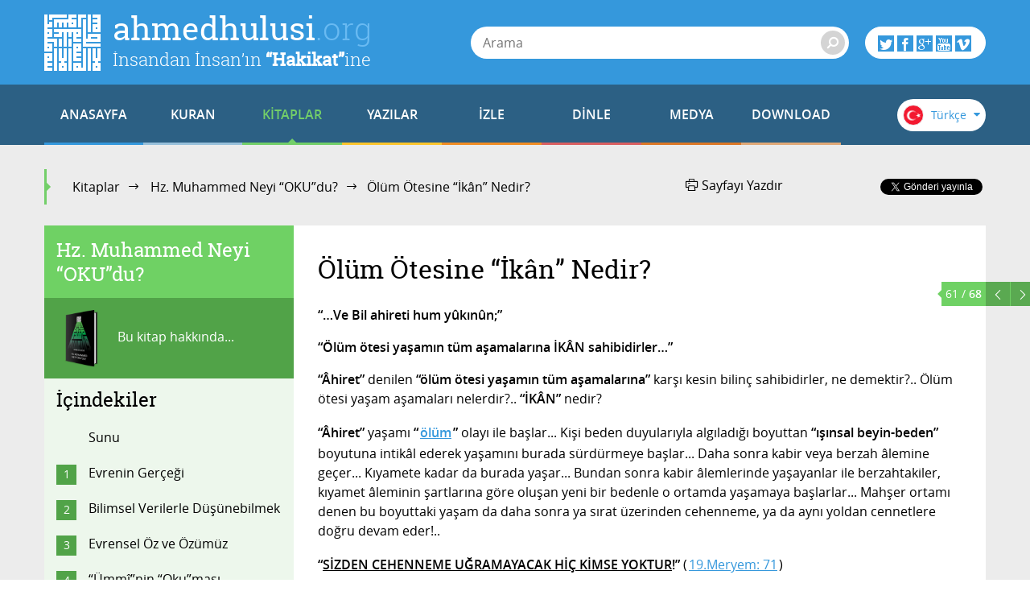

--- FILE ---
content_type: text/html; charset=utf-8
request_url: https://accounts.google.com/o/oauth2/postmessageRelay?parent=https%3A%2F%2Fahmedhulusi.org&jsh=m%3B%2F_%2Fscs%2Fabc-static%2F_%2Fjs%2Fk%3Dgapi.lb.en.2kN9-TZiXrM.O%2Fd%3D1%2Frs%3DAHpOoo_B4hu0FeWRuWHfxnZ3V0WubwN7Qw%2Fm%3D__features__
body_size: 160
content:
<!DOCTYPE html><html><head><title></title><meta http-equiv="content-type" content="text/html; charset=utf-8"><meta http-equiv="X-UA-Compatible" content="IE=edge"><meta name="viewport" content="width=device-width, initial-scale=1, minimum-scale=1, maximum-scale=1, user-scalable=0"><script src='https://ssl.gstatic.com/accounts/o/2580342461-postmessagerelay.js' nonce="p9Fvwtinfi0KP6C-T4AXVA"></script></head><body><script type="text/javascript" src="https://apis.google.com/js/rpc:shindig_random.js?onload=init" nonce="p9Fvwtinfi0KP6C-T4AXVA"></script></body></html>